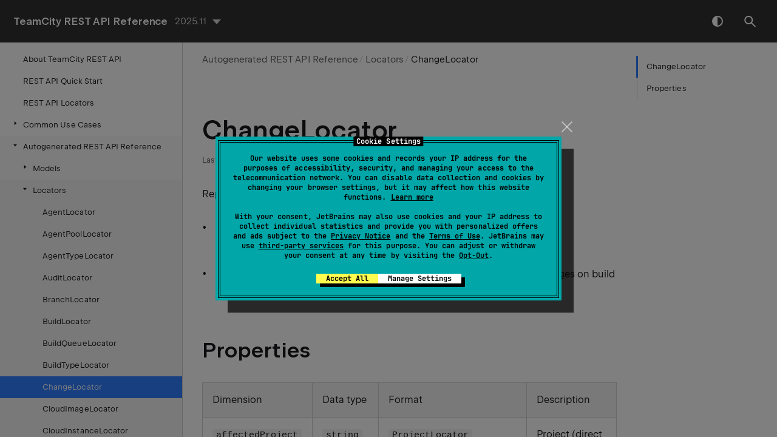

--- FILE ---
content_type: text/html
request_url: https://www.jetbrains.com/help/teamcity/rest/changelocator.html
body_size: 3697
content:
<!DOCTYPE html SYSTEM "about:legacy-compat"><html lang="en-US" data-preset="contrast" data-primary-color="#307FFF"><head><link rel="canonical" href="https://www.jetbrains.com/help/teamcity/rest/changelocator.html" data-react-helmet="true"/><meta charset="UTF-8"></meta>  <meta name="built-on" content="2025-12-02T16:00:06.523004042"><meta name="build-number" content="98">    <meta name="keywords" content="">   <script> (function(w,d,s,l,i){w[l]=w[l]||[];w[l].push({'gtm.start': new Date().getTime(),event:'gtm.js'});var f=d.getElementsByTagName(s)[0], j=d.createElement(s),dl=l!='dataLayer'?'&amp;l='+l:'';j.async=true;j.src= '//www.googletagmanager.com/gtm.js?id='+i+dl;f.parentNode.insertBefore(j,f);})(window,document,'script','dataLayer','GTM-5P98'); </script><script src="https://resources.jetbrains.com/storage/help-app/v6/analytics.js"></script>  <title>ChangeLocator | TeamCity REST API Reference Documentation</title><script id="virtual-toc-data" type="application/json">[{"id":"Properties","level":0,"title":"Properties","anchor":"#Properties"}]</script><script id="topic-shortcuts" type="application/json">{}</script>    <link href="https://resources.jetbrains.com/storage/help-app/v6/app.css" rel="stylesheet">   <link rel="icon" href="https://resources.jetbrains.com/storage/products/jetbrains/img/icons/favicon.ico" sizes="any"><!-- 32×32 --><link rel="icon" href="https://resources.jetbrains.com/storage/products/jetbrains/img/icons/icon.svg" type="image/svg+xml"><link rel="apple-touch-icon" href="https://resources.jetbrains.com/storage/products/jetbrains/img/icons/apple-touch-icon.png"><!-- 180×180 --><link rel="manifest" href="https://www.jetbrains.com/site.webmanifest"><meta name="apple-mobile-web-app-title" content="JetBrains"><meta name="application-name" content="JetBrains"><meta name="msapplication-TileColor" content="#000000"><meta name="theme-color" content="#000000">  <meta name="image" content=""><!-- Open Graph --><meta property="og:title" content="ChangeLocator | TeamCity REST API Reference"><meta property="og:description" content=""><meta property="og:image" content=""><meta property="og:site_name" content="TeamCity REST API Reference Help"><meta property="og:type" content="website"><meta property="og:locale" content="en_US"><meta property="og:url" content="https://www.jetbrains.com/help/teamcity/rest/changelocator.html"><!-- End Open Graph --><!-- Twitter Card --><meta name="twitter:card" content="summary_large_image"><meta name="twitter:site" content=""><meta name="twitter:title" content="ChangeLocator | TeamCity REST API Reference"><meta name="twitter:description" content=""><meta name="twitter:creator" content=""><meta name="twitter:image:src" content=""><!-- End Twitter Card --><!-- Schema.org WebPage --><script type="application/ld+json"> { "@context": "http://schema.org", "@type": "WebPage", "@id": "https://www.jetbrains.com/help/teamcity/rest/changelocator.html#webpage", "url": "https://www.jetbrains.com/help/teamcity/rest/changelocator.html", "name": "ChangeLocator | TeamCity REST API Reference", "description": "", "image": "", "inLanguage":"en-US" }</script><!-- End Schema.org --><!-- Schema.org WebSite --><script type="application/ld+json"> { "@type": "WebSite", "@id": "https://www.jetbrains.com/help/teamcity/rest/#website", "url": "https://www.jetbrains.com/help/teamcity/rest/", "name": "TeamCity REST API Reference Help" }</script><!-- End Schema.org --></head>        <body data-id="changeLocator" data-main-title="ChangeLocator" data-template="article" data-breadcrumbs="Autogenerated REST API Reference///Locators" data-article-props="{&quot;seeAlsoStyle&quot;:&quot;links&quot;}">  <div class="wrapper"><main class="panel _main"><header class="panel__header"><div class="container"><h3>TeamCity REST API Reference 2025.11 Help</h3><div class="shortcuts-switcher"><label for="switch-shortcuts">Keymap:</label><select class="select _shortcuts" height="1" id="switch-shortcuts">  </select></div><div class="panel-trigger"></div></div></header><section class="panel__content"><div class="container"><article class="article" data-shortcut-switcher="inactive"><h1 data-toc="changeLocator" id="changeLocator.md">ChangeLocator</h1> <div class="micro-format" data-content="{&quot;microFormat&quot;:[]}"></div> <p id="fbb4266d">Represents a <a href="teamcity-rest-api-documentation.html#Locator" id="180e821e">locator string</a> for filtering <a href="change.html" id="86a67d38">Change</a> entities. Examples:</p><ul class="list _bullet" id="476bead"><li class="list__item" id="d372dd1c"><p><code class="code ">username:MyVCSUsername</code> — find last 100 changes made by user with <code class="code ">MyVCSUsername</code> VCS username.</p></li><li class="list__item" id="5c1a634e"><p><code class="code ">pending:true,buildType:&lt;buildTypeLocator&gt;</code> — find all pending changes on build configuration found by <code class="code ">buildTypeLocator</code>.</p></li></ul><section class="chapter"><h2 id="Properties" data-toc="Properties">Properties</h2><div class="table-wrapper"><table class=" wide" id="bb52013d"><thead><tr class="ijRowHead" id="6ac9afc0"><th id="1db196f6"><p>Dimension</p></th><th id="36a649b2"><p>Data type</p></th><th id="325789e"><p>Format</p></th><th id="7627ab25"><p>Description</p></th></tr></thead><tbody><tr class="" id="46d6663d"><td id="5917cc95"><p id="98646e46"><code class="code ">affectedProject</code></p></td><td id="d9705d2f"><p id="8a97b2b4"><code class="code ">string</code></p></td><td id="19870a5c"><p id="4e3eeefb"><code class="code "><a href="projectlocator.html" id="acd3cba4">ProjectLocator</a></code></p></td><td id="c3c2db58"><p id="778d701e">Project (direct or indirect parent) locator.</p></td></tr><tr class="" id="76173a1b"><td id="8f8fd66e"><p id="cfb0b7c2"><code class="code ">build</code></p></td><td id="341a1d81"><p id="e4c74bef"><code class="code ">string</code></p></td><td id="974276fe"><p id="801e9942"><code class="code "><a href="buildlocator.html" id="3c6b395a">BuildLocator</a></code></p></td><td id="f8732342"><p id="c108206">Build locator.</p></td></tr><tr class="" id="366ff181"><td id="18c8096b"><p id="116cf872"><code class="code ">buildType</code></p></td><td id="7092512a"><p id="c94a96da"><code class="code ">string</code></p></td><td id="e5b70b2e"><p id="bea142fc"><code class="code "><a href="buildtypelocator.html" id="5a3d62fc">BuildTypeLocator</a></code></p></td><td id="df272e97"><p id="dbdc9933">Build type locator.</p></td></tr><tr class="" id="8df35c2d"><td id="3706c6e"><p id="517e4675"><code class="code ">comment</code></p></td><td id="40325f2f"><p id="898ea584"><code class="code ">string</code></p></td><td id="8c2cb4a"></td><td id="bbcb6bf1"></td></tr><tr class="" id="9682274f"><td id="1106592a"><p id="7cbd4476"><code class="code ">count</code></p></td><td id="606857d7"><p id="7512c211"><code class="code ">integer</code></p></td><td id="3f02a1fa"><p id="e8691b3f"><code class="code ">int32</code></p></td><td id="5002cf88"><p id="14f2b917">For paginated calls, how many entities to return per page.</p></td></tr><tr class="" id="306d7326"><td id="a21602ef"><p id="8ac8b788"><code class="code ">file</code></p></td><td id="7296304f"><p id="ca7bc842"><code class="code ">string</code></p></td><td id="2394f4a"></td><td id="a0399a83"></td></tr><tr class="" id="59344b"><td id="ba49342e"><p id="bc6a4d26"><code class="code ">id</code></p></td><td id="de9d0e8"><p id="d8df7642"><code class="code ">string</code></p></td><td id="e5eef367"></td><td id="a08db708"><p id="7de1a8dd">Entity ID.</p></td></tr><tr class="" id="770f6e72"><td id="d803b34d"><p id="67e0e682"><code class="code ">internalVersion</code></p></td><td id="d6a86682"><p id="37768e2f"><code class="code ">string</code></p></td><td id="f5d9649f"></td><td id="3f950356"><p id="b3377813">Commit SHA.</p></td></tr><tr class="" id="164a2705"><td id="25d7598"><p id="f0d5f6c"><code class="code ">item</code></p></td><td id="5f774a26"><p id="aca9e282"><code class="code ">string</code></p></td><td id="44e27caa"><p id="8262df38"><code class="code ">item:(&lt;locator1&gt;),item:(&lt;locator2&gt;...)</code></p></td><td id="349d2fbb"><p id="9237c44d">Supply multiple locators and return a union of the results.</p></td></tr><tr class="" id="fc43edb5"><td id="df2ec615"><p id="20a61d6e"><code class="code ">pending</code></p></td><td id="64fc1136"><p id="b77bfb72"><code class="code ">boolean</code></p></td><td id="7f15a34f"></td><td id="347e9605"><p id="9728e7ef">Is pending.</p></td></tr><tr class="" id="c01fdc6d"><td id="e8ca3307"><p id="d7b44af0"><code class="code ">project</code></p></td><td id="3d2dbecb"><p id="9b110c8d"><code class="code ">string</code></p></td><td id="c9667228"><p id="2f0cf795"><code class="code "><a href="projectlocator.html" id="fa25cca9">ProjectLocator</a></code></p></td><td id="cef581fa"><p id="2cc11112">Project locator.</p></td></tr><tr class="" id="c7317657"><td id="c19d5da2"><p id="c1220cde"><code class="code ">sinceChange</code></p></td><td id="e97d6746"><p id="f742ff78"><code class="code ">string</code></p></td><td id="5fa0c6c7"></td><td id="855d84e1"><p id="832098bf">Commit SHA since which the changes should be returned.</p></td></tr><tr class="" id="26b1ab2"><td id="958c412f"><p id="2ff2c1de"><code class="code ">start</code></p></td><td id="fdab5f99"><p id="61a85850"><code class="code ">integer</code></p></td><td id="55681d3b"><p id="75a90548"><code class="code ">int32</code></p></td><td id="6878a488"><p id="e881dfdc">For paginated calls, from which entity to start rendering the page.</p></td></tr><tr class="" id="589739bb"><td id="6fd3ea04"><p id="2afa97a"><code class="code ">user</code></p></td><td id="1e8b99cb"><p id="eb54ce1"><code class="code ">string</code></p></td><td id="f851b645"><p id="7b1556f7"><code class="code "><a href="userlocator.html" id="39bad9e5">UserLocator</a></code></p></td><td id="382eda4b"><p id="d8fa7566">User locator.</p></td></tr><tr class="" id="476189a9"><td id="4a65802d"><p id="3746ac6a"><code class="code ">username</code></p></td><td id="62d60a17"><p id="f46564c8"><code class="code ">string</code></p></td><td id="96d581cc"></td><td id="6ed7608f"><p id="fe3f78d0">VCS side username.</p></td></tr><tr class="" id="fd27d908"><td id="e0b526fd"><p id="ea8aab6a"><code class="code ">vcsRoot</code></p></td><td id="c2f1f392"><p id="619881b1"><code class="code ">string</code></p></td><td id="171a9d6"><p id="133bd2af"><code class="code "><a href="vcsrootlocator.html" id="a6b597d4">VcsRootLocator</a></code></p></td><td id="ea601f7d"><p id="e572eafb">VCS root locator.</p></td></tr><tr class="" id="f333ad4e"><td id="c8630560"><p id="39a15dec"><code class="code ">vcsRootInstance</code></p></td><td id="d8e1ad5"><p id="facf2cf0"><code class="code ">string</code></p></td><td id="5d2af10a"><p id="11ab5ee1"><code class="code "><a href="vcsrootinstancelocator.html" id="db89fb64">VcsRootInstanceLocator</a></code></p></td><td id="6f663d77"><p id="cfd8e976">VCS instance locator.</p></td></tr><tr class="" id="4a82e350"><td id="ffe0d089"><p id="a4e01f50"><code class="code ">version</code></p></td><td id="afc157b7"><p id="e39f54b5"><code class="code ">string</code></p></td><td id="16a099e8"></td><td id="2f1438f9"></td></tr></tbody></table></div></section><div class="last-modified"> Last modified: 22 May 2023</div><div data-feedback-placeholder="true"></div><div class="navigation-links _bottom">   <a class="navigation-links__prev" href="buildtypelocator.html">BuildTypeLocator</a>   <a class="navigation-links__next" href="cloudimagelocator.html">CloudImageLocator</a>   </div></article>  </div></section></main></div>  <script src="https://resources.jetbrains.com/storage/help-app/v6/app.js"></script>  </body></html>

--- FILE ---
content_type: application/javascript
request_url: https://resources.jetbrains.com/storage/help-app/v6/en-US-translation.js
body_size: 2266
content:
"use strict";(self.webpackChunkwebhelp_template=self.webpackChunkwebhelp_template||[]).push([[61],{85724:function(e){e.exports=JSON.parse('{".NET memory profiler":".NET memory profiler",".NET performance profiler":".NET performance profiler",".NET unit test runner and code coverage tool":".NET unit test runner and code coverage tool",".NET unit testing framework":".NET unit testing framework","A collaborative data science platform":"A collaborative data science platform","A developer experience suite for organizations":"A developer experience suite for organizations","A hands-on platform for learning to program":"A hands-on platform for learning to program","A platform for remote development":"A platform for remote development","A plugin that adds learning and teaching functionality to your JetBrains IDE":"A plugin that adds learning and teaching functionality to your JetBrains IDE","A powerful IDE for test automation":"A powerful IDE for test automation","A smart cross-platform IDE for C and C++":"A smart cross-platform IDE for C and C++","AI":"AI","AI-powered features inside many JetBrains products":"AI-powered features inside many JetBrains products","Advanced search":"Advanced search","All results":"All results","Because {{productName}} {{productVersionTitle}}is still in development, this documentation may not be entirely accurate and is subject to change.":"Because {{productName}} {{productVersionTitle}}is still in development, this documentation may not be entirely accurate and is subject to change.","By submitting this form I agree to {{ linkOpenTag }}JetBrains Privacy Policy{{ linkCloseTag }}":"By submitting this form I agree to {{ linkOpenTag }}JetBrains Privacy Policy{{ linkCloseTag }}","Cannot play media.":"Cannot play media.","Capable and Ergonomic Go IDE":"Capable and Ergonomic Go IDE","Check your Internet connection":"Check your Internet connection","Close":"Close","Code quality monitoring platform":"Code quality monitoring platform","Code review and project analytics":"Code review and project analytics","Concise multiplatform language developed by JetBrains.":"Concise multiplatform language developed by JetBrains.","Contact us":"Contact us","Content":"Content","Copied!":"Copied!","Create your own domain-specific language":"Create your own domain-specific language","Cross-platform .NET IDE":"Cross-platform .NET IDE","Data Science IDE":"Data Science IDE","Documentation":"Documentation","Documentation authoring solution":"Documentation authoring solution","Don’t worry, it’s not you — it’s us.{{ br }}Sorry about that!":"Don’t worry, it’s not you — it’s us.{{ br }}Sorry about that!","Download":"Download","Edit page":"Edit page","Education":"Education","Email address":"Email address","Enter your name and email address if you would like to receive a follow-up message or <1>contact our support</1>.":"Enter your name and email address if you would like to receive a follow-up message or <1>contact our support</1>.","Enter your name and email address if you would like to receive a follow-up message.":"Enter your name and email address if you would like to receive a follow-up message.","Exact match":"Exact match","Feedback wasn\'t sent":"Feedback wasn\'t sent","Feedback wasn\'t sent. Please try again later or create a <1>support ticket</1>.":"Feedback wasn\'t sent. Please try again later or create a <1>support ticket</1>.","Feedback wasn\'t sent. Please try again later.":"Feedback wasn\'t sent. Please try again later.","Focus on what matters":"Focus on what matters","Framework to easily build web applications":"Framework to easily build web applications","Free .NET decompiler and assembly browser":"Free .NET decompiler and assembly browser","Get {{productName}}":"Get {{productName}}","Go Back":"Go Back","How can we improve?":"How can we improve?","Identity management service for YouTrack and TeamCity":"Identity management service for YouTrack and TeamCity","Image not found":"Image not found","Intelligent grammar checks, completion, and writing assistance for your code reviews and commits":"Intelligent grammar checks, completion, and writing assistance for your code reviews and commits","Interactive projects for learning computer science in your browser and IDE":"Interactive projects for learning computer science in your browser and IDE","JetBrains Product Documentation":"JetBrains Product Documentation","Languages":"Languages","Languages and frameworks":"Languages and frameworks","Lightning-smart PHP IDE":"Lightning-smart PHP IDE","Loading...":"Loading...","Many databases, one tool":"Many databases, one tool","More Than a Code Editor":"More Than a Code Editor","Most relevant":"Most relevant","Name":"Name","Need help? Here is the complete coverage for all JetBrains products, languages, and tools.":"Need help? Here is the complete coverage for all JetBrains products, languages, and tools.","Newest":"Newest","Next-generation IDE by JetBrains":"Next-generation IDE by JetBrains","No":"No","Note":"Note","On this page":"On this page","Please go back and try again later or create a <1>support ticket</1>.":"Please go back and try again later or create a <1>support ticket</1>.","Powerful Continuous Integration out of the box":"Powerful Continuous Integration out of the box","Professional tool to learn and teach programming with Java, Kotlin, and more":"Professional tool to learn and teach programming with Java, Kotlin, and more","Professional tool to learn and teach programming with Python":"Professional tool to learn and teach programming with Python","Python IDE for professional developers":"Python IDE for professional developers","Search":"Search","See also":"See also","Send feedback":"Send feedback","Shanghai ICP":"Shanghai ICP","Shortcuts":"Shortcuts","Show less":"Show less","Show more":"Show more","Showing results for":"Showing results for","Smart IDE for iOS/macOS development":"Smart IDE for iOS/macOS development","Solutions":"Solutions","Something went wrong.":"Something went wrong.","Sorry, your browser is not fully supported":"Sorry, your browser is not fully supported","Statically typed programming language for the JVM, Android and the browser":"Statically typed programming language for the JVM, Android and the browser","Team Tools":"Team Tools","Tell us what you think would make this page better":"Tell us what you think would make this page better","Thanks for your feedback!":"Thanks for your feedback!","The JavaScript and TypeScript IDE":"The JavaScript and TypeScript IDE","The Leading Java and Kotlin IDE":"The Leading Java and Kotlin IDE","The Python IDE for data science and web development":"The Python IDE for data science and web development","The YouTrack, TeamCity, and Upsource Connector":"The YouTrack, TeamCity, and Upsource Connector","The integrated team environment":"The integrated team environment","The most intelligent JVM IDE":"The most intelligent JVM IDE","The most intelligent Ruby IDE":"The most intelligent Ruby IDE","The project management tool for agile teams":"The project management tool for agile teams","The smartest JavaScript IDE":"The smartest JavaScript IDE","There may be some issues with pages layout in your current browser.{{br}}Please use an alternate browser until we resolve the issues.{{br}}Thank you.":"There may be some issues with pages layout in your current browser.{{br}}Please use an alternate browser until we resolve the issues.{{br}}Thank you.","Try refreshing the page and restarting playback":"Try refreshing the page and restarting playback","Uh Oh!":"Uh Oh!","Visual Studio extension for .NET developers":"Visual Studio extension for .NET developers","Visual Studio extension for C++ developers":"Visual Studio extension for C++ developers","Was this page helpful?":"Was this page helpful?","We’re sorry!\\n":"We’re sorry!\\n","We’re sorry! We couldn’t find results for":"We’re sorry! We couldn’t find results for","Will be available soon":"Will be available soon","Writing assistance and context-aware AI chat in your browser":"Writing assistance and context-aware AI chat in your browser","Yes":"Yes","You are viewing the documentation for an earlier version of {{productName}}.":"You are viewing the documentation for an earlier version of {{productName}}.","Your browser does not support playback of this media":"Your browser does not support playback of this media","{{shortcut}} for advanced search":"{{shortcut}} for advanced search"}')}}]);